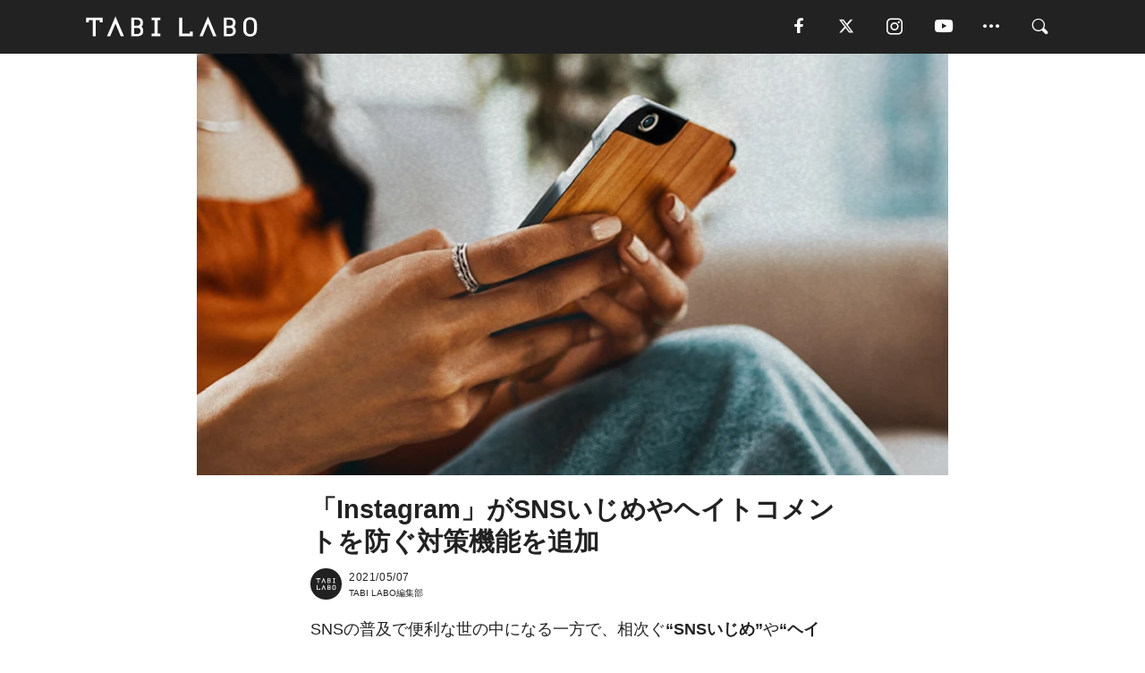

--- FILE ---
content_type: text/html; charset=utf-8
request_url: https://tabi-labo.com/300293/wt-instagram-antibullyingfilter
body_size: 13651
content:
<!DOCTYPE html><html><head><meta charset="utf-8" /><meta content="IE=edge" http-equiv="X-UA-Compatible" /><meta content="width=device-width, initial-scale=1" name="viewport" /><meta content="4月21日に米「facebook」が運営する「Instagram」はいじめやヘイトスピーチの対策機能を追加すると発表。新しく追加される機能は「フォロー外から送られる、攻撃的なメッセージや絵文字を含むDM（メッセージリクエスト）」を自動的に検知し、ユーザーの目に触れないようにするフィルターだ。" name="description" /><meta content="World Topics,Instagram,Facebook,Anti-bullying,Anti-hatespeech,Filter,いじめ対策,TABILABO,旅ラボ" name="keywords" /><meta content="TABI LABO編集部" name="author" /><meta content="index,follow" name="robots" /><meta content="summary_large_image" name="twitter:card" /><meta content="@tabilabo_news" name="twitter:site" /><meta content="@tabilabo_news" name="twitter:creator" /><meta content="m7k499k84wp5ixxwhjnfe56tcrycg4" name="facebook-domain-verification" /><meta content="イヤな言葉で溢れるSNSから回避！Instagramの新しい施策" property="og:title" /><meta content="article" property="og:type" /><meta content="https://image.tabi-labo.com/jp/236642/4681699770236928.jpg" property="og:image" /><meta content="https://tabi-labo.com/300293/wt-instagram-antibullyingfilter" property="og:url" /><meta content="TABI LABO" property="og:site_name" /><meta content="4月21日に米「facebook」が運営する「Instagram」はいじめやヘイトスピーチの対策機能を追加すると発表。新しく追加される機能は「フォロー外から送られる、攻撃的なメッセージや絵文字を含むDM（メッセージリクエスト）」を自動的に検知し、ユーザーの目に触れないようにするフィルターだ。" property="og:description" /><meta content="100001088962261" property="fb:admins" /><meta content="1655421248016810" property="fb:app_id" /><link href="https://img.tabi-labo.com/wp-content/uploads/2014/07/favicon.ico" rel="shortcut icon" /><link href="https://img.tabi-labo.com/wp-content/uploads/2014/07/home.gif" rel="apple-touch-icon" /><script async="" src="https://cdn.ampproject.org/v0.js"></script><script async="" custom-element="amp-instagram" src="https://cdn.ampproject.org/v0/amp-instagram-0.1.js"></script><script async="" src="https://www.googletagservices.com/tag/js/gpt.js"></script><script>var googletag = googletag || {};
googletag.cmd = googletag.cmd || [];</script><script>var tags_for_gam = "World Topics,Instagram,Facebook,Anti-bullying,Anti-hatespeech,Filter,いじめ対策".split(',')
var pr_article_id = "".split(',')
googletag.cmd.push(function() {
  googletag.defineSlot('/73238597/tlweb-native-recommend-frame-1', ['fluid'], 'FrameAd1').addService(googletag.pubads());
  googletag.defineSlot('/73238597/tlweb-native-recommend-article-1', ['fluid'], 'ArticleAd1').addService(googletag.pubads());
  googletag.defineSlot('/73238597/tlweb-native-recommend-frame-2', ['fluid'], 'FrameAd2').addService(googletag.pubads());
  googletag.defineSlot('/73238597/tlweb-native-recommend-article-2', ['fluid'], 'ArticleAd2').addService(googletag.pubads());
  googletag.defineSlot('/73238597/tlweb-native-recommend-frame-3', ['fluid'], 'FrameAd3').addService(googletag.pubads());
  googletag.defineSlot('/73238597/tlweb-native-recommend-article-3', ['fluid'], 'ArticleAd3').addService(googletag.pubads());
  googletag.defineSlot('/73238597/tlweb-native-recommend-article-4', ['fluid'], 'ArticleAd4').addService(googletag.pubads());
  googletag.defineSlot('/73238597/tlweb-native-recommend-article-5', ['fluid'], 'ArticleAd5').addService(googletag.pubads());
  googletag.defineSlot('/73238597/tlweb-native-recommend-article-6', ['fluid'], 'ArticleAd6').addService(googletag.pubads());
  googletag.pubads().setTargeting('article_id', '300293');
  googletag.pubads().setTargeting('category', 'ISSUE');
  googletag.pubads().setTargeting('tag', tags_for_gam);
  googletag.pubads().setTargeting('pr_article_id', pr_article_id);
});</script><script>googletag.cmd.push(function() {
  googletag.pubads().setTargeting('gender', 'unknown');
  googletag.pubads().setTargeting('age', '');
});</script><script>var screen_size = window.innerWidth < 375 ? 'mobile-small' : window.innerWidth < 768 ? 'mobile' : window.innerWidth < 992 ? 'tablet' : 'pc'
googletag.cmd.push(function() {
  googletag.pubads().setTargeting('env', 'production');
  googletag.pubads().setTargeting('screen_size', screen_size);
  googletag.pubads().setTargeting('page', 'article');
  googletag.pubads().enableSingleRequest();
  googletag.enableServices();
});</script><link rel="stylesheet" href="//d1327e6qskmzf0.cloudfront.net/assets/application-22438996ad2db6e60d5bdc91ceeb703155c3e0521e64e30ba543361bea4c31fb.css" media="all" /><script async="true" src="https://ga.jspm.io/npm:es-module-shims@1.8.3/dist/es-module-shims.js"></script><script type="importmap" data-turbo-track="reload">{
  "imports": {
    "javascript/swiper": "//d1327e6qskmzf0.cloudfront.net/assets/javascript/swiper-cdef983c41f9b6bee83118439a8089f99a23472f27e2292a3ca13c3a09e2b26f.js",
    "app": "//d1327e6qskmzf0.cloudfront.net/assets/app-84d0543da040db226ccdebda36a6bbcc41ba4177bbf7c7fe445d9b312efdb67b.js",
    "article": "//d1327e6qskmzf0.cloudfront.net/assets/article-22c1fe190022e9bb7b322d5c65b06c7cd12a0d8fa371b1abe612e7239f1d767f.js",
    "article_list": "//d1327e6qskmzf0.cloudfront.net/assets/article_list-b9f4e016c0d8df140907b2caea11680f3baa8016fb6081e8e3a2ba2c05954a1f.js",
    "popup": "//d1327e6qskmzf0.cloudfront.net/assets/popup-6cc1fad5e92aa34dcb807f4e393701ffc2a520667ca43095d9863c06f813ad8f.js",
    "swiper_wrapper": "//d1327e6qskmzf0.cloudfront.net/assets/swiper_wrapper-7dc95419c46ef2bf953902df34135fbbbe17fa8562c79c31b7f8f5b33860e974.js"
  }
}</script><title>「Instagram」がSNSいじめやヘイトコメントを防ぐ対策機能を追加 | TABI LABO</title><script>var isBot = true;</script><script>var TopRecommendAreaIsAutoload = false
var BottomRecommendAreaIsAutoload = true
var RecommendAutoloadCondition = {
  buzz: {
    autoload: false,
    lessArticle: false,
  },
  bq: {
    autoload: false,
    lessArticle: false,
  },
  cs: {
    autoload: false,
    lessArticle: false,
  },
  v2: {
    autoload: true,
    lessArticle: false,
  }
}</script><script>_tl_uuid = null;
var cookies = document.cookie.split(';');
for(var i in cookies) {
  if(cookies[i].length > 56 && cookies[i].trim().substring(0, 8) === 'tl_uuid=') {
    var value = cookies[i].split('=')[1];
    _tl_uuid = value.substring(17, 49);
    break;
  }
}
_tl_ga4_params = {'tl_uuid': _tl_uuid};</script><script async="" src="https://www.googletagmanager.com/gtag/js?id=G-7GD8XVFL19"></script><script>window.dataLayer = window.dataLayer || [];
function gtag(){dataLayer.push(arguments);}
gtag('js', new Date());</script><script>(function(w,d,s,l,i){w[l]=w[l]||[];w[l].push({'gtm.start':
new Date().getTime(),event:'gtm.js'});var f=d.getElementsByTagName(s)[0],
j=d.createElement(s),dl=l!='dataLayer'?'&l='+l:'';j.async=true;j.src=
'//www.googletagmanager.com/gtm.js?id='+i+dl;f.parentNode.insertBefore(j,f);
})(window,document,'script','dataLayer','GTM-MKJ6XW');</script><script type="application/ld+json">{
  "@context": "https://schema.org",
  "@type": "NewsArticle",
  "mainEntityOfPage": {
    "@type": "WebPage",
    "@id": "https://tabi-labo.com/300293/wt-instagram-antibullyingfilter"
  },
  "headline": "「Instagram」がSNSいじめやヘイトコメントを防ぐ対策機能を追加 | TABI LABO",
  "keywords": ["World Topics", "Instagram", "Facebook", "Anti-bullying", "Anti-hatespeech", "Filter", "いじめ対策", "TABILABO", "旅ラボ"],
  "description": "4月21日に米「facebook」が運営する「Instagram」はいじめやヘイトスピーチの対策機能を追加すると発表。新しく追加される機能は「フォロー外から送られる、攻撃的なメッセージや絵文字を含むDM（メッセージリクエスト）」を自動的に検知し、ユーザーの目に触れないようにするフィルターだ。",
  "image": {
    "@type": "ImageObject",
    "url": "https://image.tabi-labo.com/jp/236642/4681699770236928.jpg"
  },
  "dateCreated": "2021-04-28T12:00:21+09:00",
  "datePublished": "2021-05-07T19:00:00+09:00",
  "dateModified": "2021-05-12T09:33:44+09:00",
  "author": {
    "@type": "Person",
    "name": "TABI LABO編集部"
  },
  "creator": {
    "@type": "Person",
    "name": ["TABI LABO編集部"]
  },
  "publisher": {
    "@type": "Organization",
    "name": "TABI LABO",
    "sameAs": [
      "https://www.facebook.com/tabilabonews",
      "https://x.com/tabilabo_news",
      "https://www.instagram.com/tabilabo",
      "https://www.pinterest.jp/tabilabotokyo",
      "https://www.youtube.com/channel/UCosiTouV3orvNLj_mLwpxiA"
    ],
    "url": "https://tabi-labo.com/",
    "logo": {
      "@type": "ImageObject",
      "url": "https://d1327e6qskmzf0.cloudfront.net/images/tl_amp_logo.jpg",
      "width": 435,
      "height":60
    }
  },
  "video": {},
  "inLanguage": "ja_JP"
}</script><!--[if lt IE9]><script src="https://oss.maxcdn.com/html5shiv/3.7.2/html5shiv.min.js"></script><script src="https://oss.maxcdn.com/respond/1.4.2/respond.min.js"></script><![endif]--></head><body class="article" style=""><div class="mobile tablet"><div id="mobile-sidemenu"><ul class="mm-listview"><li class="mm-divider">TAG</li><li class="tags"><a class="tag-button" data-id="sidemenu_mobile_tag" data-label="world_topics" href="/feature/worldtopics"> World Topics</a><a class="tag-button" data-id="sidemenu_mobile_tag" data-label="way_of_life" href="/tag/%E7%94%9F%E3%81%8D%E6%96%B9">生き方</a><a class="tag-button" data-id="sidemenu_mobile_tag" data-label="overseas" href="/tag/%E6%B5%B7%E5%A4%96">海外</a><a class="tag-button" data-id="sidemenu_mobile_tag" data-label="recipe" href="/tag/%E3%83%AC%E3%82%B7%E3%83%94">レシピ</a><a class="tag-button" data-id="sidemenu_mobile_tag" data-label="fashion" href="/tag/%E3%83%95%E3%82%A1%E3%83%83%E3%82%B7%E3%83%A7%E3%83%B3">ファッション</a><a class="tag-button" data-id="sidemenu_mobile_tag" data-label="sweets" href="/tag/%E3%82%B9%E3%82%A4%E3%83%BC%E3%83%84">スイーツ</a><a class="tag-button" data-id="sidemenu_mobile_tag" data-label="art" href="/tag/%E3%82%A2%E3%83%BC%E3%83%88">アート</a><a class="tag-button" data-id="sidemenu_mobile_tag" data-label="interior" href="/tag/%E3%82%A4%E3%83%B3%E3%83%86%E3%83%AA%E3%82%A2">インテリア</a><a class="tag-button" data-id="sidemenu_mobile_tag" data-label="alcohol" href="/tag/%E3%81%8A%E9%85%92">お酒</a><a class="tag-button" data-id="sidemenu_mobile_tag" data-label="environment_issues" href="/tag/%E7%92%B0%E5%A2%83%E5%95%8F%E9%A1%8C">環境問題</a><a class="tag-button" data-id="sidemenu_mobile_tag" data-label="indoor_house_plants" href="/tag/%E8%A6%B3%E8%91%89%E6%A4%8D%E7%89%A9">観葉植物</a><a class="tag-button" data-id="sidemenu_mobile_tag" data-label="meditation" href="/tag/%E7%9E%91%E6%83%B3">瞑想</a><a class="tag-button" data-id="sidemenu_mobile_tag" data-label="gender" href="/tag/%E3%82%B8%E3%82%A7%E3%83%B3%E3%83%80%E3%83%BC">ジェンダー</a><a class="tag-button" data-id="sidemenu_mobile_tag" data-label="happiness" href="/tag/%E5%B9%B8%E3%81%9B">幸せ</a><a class="tag-button" data-id="sidemenu_mobile_tag" data-label="coffee" href="/tag/%E3%82%B3%E3%83%BC%E3%83%92%E3%83%BC">コーヒー</a><a class="tag-button" data-id="sidemenu_mobile_tag" data-label="stress" href="/tag/%E3%82%B9%E3%83%88%E3%83%AC%E3%82%B9">ストレス</a><a class="tag-button" data-id="sidemenu_mobile_tag" data-label="family" href="/tag/%E5%AE%B6%E6%97%8F">家族</a><a class="tag-button" data-id="sidemenu_mobile_tag" data-label="music" href="/tag/%E9%9F%B3%E6%A5%BD">音楽</a><a class="tag-button" data-id="sidemenu_mobile_tag" data-label="wine" href="/tag/%E3%83%AF%E3%82%A4%E3%83%B3">ワイン</a><a class="tag-button" data-id="sidemenu_mobile_tag" data-label="beer" href="/tag/%E3%83%93%E3%83%BC%E3%83%AB">ビール</a></li><li class="mm-divider">CATEGORY</li><li class="category"><a data-id="sidemenu_mobile_category" data-label="issue" href="/category/issue"><span>ISSUE</span></a></li><li class="category"><a data-id="sidemenu_mobile_category" data-label="well-being" href="/category/well-being"><span>WELL-BEING</span></a></li><li class="category"><a data-id="sidemenu_mobile_category" data-label="activity" href="/category/activity"><span>ACTIVITY</span></a></li><li class="category"><a data-id="sidemenu_mobile_category" data-label="love" href="/category/love"><span>LOVE</span></a></li><li class="category"><a data-id="sidemenu_mobile_category" data-label="culture" href="/category/culture"><span>CULTURE</span></a></li><li class="category"><a data-id="sidemenu_mobile_category" data-label="item" href="/category/item"><span>ITEM</span></a></li><li class="frame"><div class="contents-frame col-xs-12 embed"><a id="sidemenu_mobile_category_frame_new" href="/recent" data-id="sidemenu_mobile_category_frame" data-label="new">
<img src="https://image.tabi-labo.com/medium/jp/233759/6375204502634496.jpg" loading="lazy">
</a>

<a id="sidemenu_mobile_category_frame_ranking" href="/ranking" data-id="sidemenu_mobile_category_frame" data-label="ranking">
<img src="https://image.tabi-labo.com/medium/jp/233761/4850026249453568.jpg" loading="lazy">
</a></div></li><li class="mm-divider">FOLLOW</li><li class="follow"><a data-id="sidemenu_mobile_follow" data-label="facebook" href="https://www.facebook.com/tabilabonews/" rel="nofollow" target="_blank"><i class="tlc icon-facebook"></i></a></li><li class="follow"><a data-id="sidemenu_mobile_follow" data-label="twitter" href="https://x.com/intent/follow?screen_name=tabilabo_news" rel="nofollow" target="_blank"><i class="tlc icon-x"></i></a></li><li class="follow"><a data-id="sidemenu_mobile_follow" data-label="instagram" href="https://www.instagram.com/tabilabo/" rel="nofollow" target="_blank"><i class="tlc icon-instagram"></i></a></li><li class="follow"><a data-id="sidemenu_mobile_follow" data-label="youtube" href="https://www.youtube.com/channel/UCosiTouV3orvNLj_mLwpxiA" rel="nofollow" target="_blank"><i class="tlc icon-youtube"></i></a></li><li class="follow"><a data-id="sidemenu_mobile_follow" data-label="line" href="http://bit.ly/2iUk72I" rel="nofollow" target="_blank"><i class="tlc icon-line"></i></a></li><li class="follow"><a data-id="sidemenu_mobile_follow" data-label="mail" href="/page/newsletter" rel="nofollow"><i class="tlc icon-mail"></i></a></li><li class="mm-divider">ABOUT US</li><li class="aboutus-img"><a data-id="sidemenu_aboutus" data-label="recruit" href="https://new-standard.co.jp/careers" target="_blank"><img class="frame-img" loading="lazy" src="https://d3jks39y9qw246.cloudfront.net/medium/132566/43bc7af6bae90d09558dcdc2d3c5368f4b5eef6e.jpg" /></a></li><li class="aboutus"><a data-id="sidemenu_mobile_aboutus" href="https://tabi-labo.com/301274/who-we-are" rel="nofollow" target="_blank">「TABI LABO」とは</a></li><li class="aboutus"><a data-id="sidemenu_mobile_aboutus" href="https://new-standard.co.jp/about" rel="nofollow" target="_blank">会社概要</a></li><li class="aboutus"><a data-id="sidemenu_mobile_aboutus" href="https://share.hsforms.com/1CUdWoY8BRNaq-q6uabUPOwe8gba" rel="nofollow" target="_blank">広告掲載について</a></li><li class="aboutus"><a data-id="sidemenu_mobile_aboutus" href="/page/contact" rel="nofollow">お問い合わせ</a></li><li class="aboutus"><a data-id="sidemenu_mobile_aboutus" href="/page/terms-of-service" rel="nofollow">利用規約</a></li><li class="aboutus"><a data-id="sidemenu_mobile_aboutus" href="/page/privacy-policy" rel="nofollow">個人情報保護方針</a></li><li class="aboutus"><a data-id="sidemenu_mobile_aboutus" href="/page/contents-policy" rel="nofollow">コンテンツポリシー</a></li></ul></div><div id="mobile-sidemenu-close"></div></div><div id="mm-wrapper" style="; "><noscript><iframe height="0" src="//www.googletagmanager.com/ns.html?id=GTM-MKJ6XW" style="display:none;visibility:hidden" width="0"></iframe></noscript><div class="mmenu-fixed" id="header"><div class="content"><div class="mobile tablet menu"><a class="more" data-id="header" data-label="moible_menu" href="#mobile-sidemenu" id="mobile-sidemenu-icon"><span class="icon-bar"></span><span class="icon-bar"></span><span class="icon-bar"></span></a></div><div class="logo"><a data-id="header" data-label="logo" href="/"><img alt="TABI LABO" src="//d1327e6qskmzf0.cloudfront.net/images/tl_logo.svg" /></a></div><div class="mobile tablet menu"><a class="search" data-id="header" data-label="mobile_search" href="/search" rel="nofollow"><i class="tlc icon-search"></i></a></div><div class="pc menu"><a data-id="header" data-label="pc_facebook" href="https://www.facebook.com/tabilabonews/" rel="nofollow" target="_blank"><i class="tlc icon-facebook"></i></a><a data-id="header" data-label="pc_twitter" href="https://x.com/intent/follow?screen_name=tabilabo_news" rel="nofollow" target="_blank"><i class="tlc icon-x"></i></a><a data-id="header" data-label="pc_instagram" href="https://www.instagram.com/tabilabo/" rel="nofollow" target="_blank"><i class="tlc icon-instagram"></i></a><a data-id="header" data-label="pc_youtube" href="https://www.youtube.com/channel/UCosiTouV3orvNLj_mLwpxiA" rel="nofollow" target="_blank"><i class="tlc icon-youtube"></i></a><a class="more" data-id="header" data-label="pc_menu" href="#header-menu" id="pc-sidemenu-icon"><i class="tlc icon-option"></i></a><a data-id="header" data-label="pc_search" href="/search"><i class="tlc icon-search"></i></a></div></div></div><div id="header-menu"><div class="content"><div class="menu pull-right"><span class="close pull-right" id="header-menu-close">&times;</span><ul class="clearfix"><li class="top-menu"><a data-id="header_pc_menu" href="https://tabi-labo.com/301274/who-we-are" rel="nofollow" target="_blank">「TABI LABO」とは</a></li><li><a data-id="header_pc_menu" href="https://new-standard.co.jp/about" rel="nofollow" target="_blank">会社概要</a></li><li><a data-id="header_pc_menu" href="https://share.hsforms.com/1CUdWoY8BRNaq-q6uabUPOwe8gba" rel="nofollow" target="_blank">広告掲載について</a></li><li><a data-id="header_pc_menu" href="https://new-standard.co.jp/careers" rel="nofollow" target="_blank">募集・求人</a></li><li><a data-id="header_pc_menu" href="/page/contact" rel="nofollow">お問い合わせ</a></li><li><a data-id="header_pc_menu" href="/page/terms-of-service" rel="nofollow">利用規約</a></li><li><a data-id="header_pc_menu" href="/page/privacy-policy" rel="nofollow">個人情報保護方針</a></li><li><a data-id="header_pc_menu" href="/page/contents-policy" rel="nofollow">コンテンツポリシー</a></li></ul></div></div></div><div class="mac osx" id="container"><div class="col-xs-12 col-md-12" id="main" style=""><script>_tl_ga4_params = {
  'category': 'issue',
  'author': 'Yuriko Lily Okura',
  'post_date': '2021/05/07',
  'format': "通常記事",
  'tl_uuid': _tl_uuid,
};</script><header class="article-header" style=""><div class="main-image trimming trimming-16by9" style="background-image:url(&#39;https://image.tabi-labo.com/large/jp/236642/4681699770236928.jpg&#39;)"></div></header><article data-content-type="curation" style=""><div class="contents-container"><h1>「Instagram」がSNSいじめやヘイトコメントを防ぐ対策機能を追加</h1><div class="article-info"><div class="article-info-left"><div class="article-info-box"><div class="article-author"><a data-id="author" href="/author/tabilabo"><img class="author-img" alt="TABI LABO編集部" src="https://img.tabi-labo.com/wp-content/uploads/2016/06/tabilabokoushiki.jpg" /></a><div class="author-box"><div class="article-date"><time itemprop="dateCreated datePublished">2021/05/07</time></div>TABI LABO編集部</div></div></div></div><div class="article-info-right"></div></div><div class="contents"><div class="sentence"><p>SNSの普及で便利な世の中になる一方で、相次ぐ<strong>&ldquo;SNSいじめ&rdquo;</strong>や<strong>&ldquo;ヘイトスピーチ&rdquo;</strong>。</p><p>そのような状況を受け、4月21日に<strong>「Facebook」</strong>が運営する<strong>「Instagram」</strong>は新たな<strong>対策機能を追加</strong>すると発表した。</p><p>このたび新しく追加される機能は<strong>「フォロー外から送られる、攻撃的なメッセージや絵文字を含むDM（メッセージリクエスト）」</strong>を自動的に検知し、ユーザーの目に触れないようにする<strong>フィルター</strong>だ。</p><p>すでにコメントでのフィルター機能は実装されており、新機能も同じような役割をはたすものと思われる。</p><p>設定は簡単で、プライバシー設定で<strong>フィルターのON／OFFを選択</strong>するだけ。また、<strong>表示したくない言葉</strong>や<strong>フレーズ</strong>、<strong>絵文字</strong>をユーザー自身が設定できるのも魅力だ。</p><p>SNSは使い方を熟知すれば、幸せなインターネット空間になるはず。なお、Instagramは今後もいじめやヘイトスピーチの対策に尽力していくと宣言している。</p><p><strong>NO MORE いじめ＆ヘイト！YES MORE 思いやる気持ち！</strong></p></div><div class="credit"><span>Reference: </span><a href="https://about.instagram.com/blog/announcements/introducing-new-tools-to-protect-our-community-from-abuse" target="_blank">Introducing new tools to protect our community from abuse</a></div><div class="credit"><span>Top image: © </span>iStock.com/Delmaine Donson</div></div></div><div class="article-footer pc"><div class="tag-box"><ul class="tags"><li class=" "><span class="tag-sharp"># </span><a class="tag-a" data-id="article_tag" data-label="World Topics" href="/tag/World%20Topics">World Topics</a></li><li class=" "><span class="tag-sharp"># </span><a class="tag-a" data-id="article_tag" data-label="Instagram" href="/tag/Instagram">Instagram</a></li><li class=" "><span class="tag-sharp"># </span><a class="tag-a" data-id="article_tag" data-label="Facebook" href="/tag/Facebook">Facebook</a></li><li class=" "><span class="tag-sharp"># </span><a class="tag-a" data-id="article_tag" data-label="Anti-bullying" href="/tag/Anti-bullying">Anti-bullying</a></li><li class=" "><span class="tag-sharp"># </span><a class="tag-a" data-id="article_tag" data-label="Anti-hatespeech" href="/tag/Anti-hatespeech">Anti-hatespeech</a></li><li class=" "><span class="tag-sharp"># </span><a class="tag-a" data-id="article_tag" data-label="Filter" href="/tag/Filter">Filter</a></li><li class=" "><span class="tag-sharp"># </span><a class="tag-a" data-id="article_tag" data-label="いじめ対策" href="/tag/%E3%81%84%E3%81%98%E3%82%81%E5%AF%BE%E7%AD%96">いじめ対策</a></li></ul></div></div><div class="article-feature-title"><a data-id="to_top" href="/">TABI LABO　この世界は、もっと広いはずだ。</a></div></article><div class="readmore" data-article-id="300293" data-article-title="「Instagram」がSNSいじめやヘイトコメントを防ぐ対策機能を追加"><div class="readmore-button"><a data-id="readmore" href="javascript:void(0)">続きを見る</a></div></div><div class="recommend-area"><div class="click-blocker"></div><div class="recommend-area-inner"><div class="type-recommend"><div class="contents-list-articles vertical clearfix "><div class="article-list vertical" data-log-id="recommend" data-send-impression-log=""><div class="list-box dfp-article col-xs-6" id="dfp-article-1"><div id="ArticleAd1"></div></div><div class="list-box col-xs-6"><span class="category-label"><a class="culture" data-label="CULTURE" href="/category/culture">CULTURE</a></span><a data-article-id="289472" data-id="recommend" data-label="article_289472" href="/289472/wt-limitbullying"><div class="list-image"><div class="trimming trimming-16by9"><amp-img alt="" height="9" layout="responsive" src="https://image.tabi-labo.com/medium/jp/175998/5779327689949184.jpg" width="16"></amp-img></div></div><div class="list-text"><div class="list-title">他のSNSも後を追うか？Instagramの「いじめ撃退作戦」</div><div class="list-description pc">InstagramがAIを利用した「いじめ防止策」を発表しました。<span class="post-date">2018/10/12</span></div></div></a></div><div class="list-box col-xs-6"><span class="category-label"><a class="well-being" data-label="WELL-BEING" href="/category/well-being">WELL-BEING</a></span><a data-article-id="289979" data-id="recommend" data-label="article_289979" href="/289979/wt-uncleservice"><div class="list-image"><div class="trimming trimming-16by9"><amp-img alt="" height="9" layout="responsive" src="https://image.tabi-labo.com/medium/jp/181316/4924374452797440.jpg" width="16"></amp-img></div></div><div class="list-text"><div class="list-title">え、何ソレ？韓国の「いじめ対策サービス」</div><div class="list-description pc">通称、オジさんサービス。これは韓国で展開されているいじめ対策サービスのひとつ。同国のメディア「News Nate」の記事によれば、想像の範疇を超える内容に...<span class="post-date">2018/12/09</span></div></div></a></div><div class="list-box col-xs-6"><span class="category-label"><a class="culture" data-label="CULTURE" href="/category/culture">CULTURE</a></span><a data-article-id="304040" data-id="recommend" data-label="article_304040" href="/304040/wt-digital-bullying-schoolrefusal"><div class="list-image"><div class="trimming trimming-16by9"><amp-img alt="" height="9" layout="responsive" src="https://image.tabi-labo.com/medium/jp/250789/5548862431297536.jpg" width="16"></amp-img></div></div><div class="list-text"><div class="list-title">デジタル技術を使った「いじめ」「不登校」の早期発見が拡大中</div><div class="list-description pc">いじめや不登校の早期発見にデジタル技術を活用しようとする動きが広まっているらしい。タブレット上に提出された課題を全員で共有し、コメントの内容やいいねの数を...<span class="post-date">2022/07/18</span></div></div></a></div><div class="list-box col-xs-6"><span class="category-label"><a class="culture" data-label="CULTURE" href="/category/culture">CULTURE</a></span><a data-article-id="297570" data-id="recommend" data-label="article_297570" href="/297570/wt-facebook-instagram-message"><div class="list-image"><div class="trimming trimming-16by9"><amp-img alt="" height="9" layout="responsive" src="https://image.tabi-labo.com/medium/jp/224453/6623462856589312.jpg" width="16"></amp-img></div></div><div class="list-text"><div class="list-title">「InstagramのDM機能」と「Facebook Messenger」が統合！</div><div class="list-description pc">9月30日、Facebookがメッセージアプリ「Facebook Messenger」と傘下のサービスであるInstagramのDM機能を統合すると発表し...<span class="post-date">2020/10/16</span></div></div></a></div><div class="list-box dfp-article col-xs-6" id="dfp-article-2"><div id="ArticleAd2"></div></div></div></div><div class="contents-list-frame dfp-frame"><div class="contents-frame campaign dfp-frame"><div id="FrameAd1"></div></div></div><div class="contents-list-articles vertical clearfix "><div class="article-list vertical" data-log-id="new_article" data-send-impression-log="true"><div class="list-box col-xs-6"><span class="category-label"><a class="activity" data-label="ACTIVITY" href="/category/activity">ACTIVITY</a></span><a class=" unread" data-article-id="312230" data-id="new_article" data-image="https://image.tabi-labo.com/jp/282279/5916625511383040.jpg" data-label="article_312230" data-title="NASAの望遠鏡が「レモン型の系外惑星」を発見。特異な大気組成に謎が深まる" href="/312230/psrlemonplanet"><div class="list-image"><div class="trimming trimming-16by9"><amp-img alt="" height="9" layout="responsive" src="https://image.tabi-labo.com/medium/jp/282279/5916625511383040.jpg" width="16"></amp-img></div><span class="new"></span></div><div class="list-text"><div class="list-title">NASAの望遠鏡が「レモン型の系外惑星」を発見。特異な大気組成に謎が深まる</div><div class="list-description pc">NASAの望遠鏡がレモン型に歪んだ系外惑星を発見。パルサーの重力による変形や炭素主体の特異な大気が確認され、形成の謎が深まる<span class="post-date">2026/01/31</span></div></div></a></div><div class="list-box dfp-article col-xs-6" id="dfp-article-3"><div id="ArticleAd3"></div></div></div><div class="article-list vertical" data-log-id="recommend" data-send-impression-log=""><div class="list-box col-xs-6"><span class="category-label"><a class="culture" data-label="CULTURE" href="/category/culture">CULTURE</a></span><a data-article-id="296692" data-id="recommend" data-label="article_296692" href="/296692/wt-instagram-reels"><div class="list-image"><div class="trimming trimming-16by9"><amp-img alt="" height="9" layout="responsive" src="https://image.tabi-labo.com/medium/jp/220746/4569933346242560.jpg" width="16"></amp-img></div></div><div class="list-text"><div class="list-title">Instagramに動画投稿の新機能「Reels」が追加</div><div class="list-description pc">Instagramが短尺動画の新機能「Reels（リール）」を発表。動画編集機能が拡張！<span class="post-date">2020/08/08</span></div></div></a></div><div class="list-box col-xs-6"><span class="category-label"><a class="item" data-label="ITEM" href="/category/item">ITEM</a></span><a data-article-id="269208" data-id="recommend" data-label="article_269208" href="/269208/anti-mosquito-tee"><div class="list-image"><div class="trimming trimming-16by9"><amp-img alt="" height="9" layout="responsive" src="https://d3jks39y9qw246.cloudfront.net/medium/37032/4cc0b2d2c3bd7b01cff8dcf01aa88e7d8bb4e035.jpg" width="16"></amp-img></div></div><div class="list-text"><div class="list-title">蚊が近寄ってこないTシャツ「Anti-mosquito TEE」はこの夏絶対に買うべき</div><div class="list-description pc">周りには大勢の人がいるのに、なぜか自分にだけ蚊が近寄ってくる。そんなストレスフルな状況とおさらばできる、画期的なTシャツを紹介。おかげで、これからのキャン...<span class="post-date">2016/07/08</span></div></div></a></div><div class="list-box dfp-article col-xs-6" id="dfp-article-4"><div id="ArticleAd4"></div></div><div class="list-box col-xs-6"><span class="category-label"><a class="well-being" data-label="WELL-BEING" href="/category/well-being">WELL-BEING</a></span><a data-article-id="284059" data-id="recommend" data-label="article_284059" href="/284059/back-to-school"><div class="list-image"><div class="trimming trimming-16by9"><amp-img alt="" height="9" layout="responsive" src="https://d3jks39y9qw246.cloudfront.net/medium/118827/bf78af896d6b4f7290ac29df5c8b3b8c07b1c373.jpg" width="16"></amp-img></div></div><div class="list-text"><div class="list-title">セレブが「いじめ経験」をシェア。いじめられっ子に心で寄り添う。</div><div class="list-description pc">イギリスでは今年9月の新年度に学校へ戻る子どもたちは約1,000万人にものぼる。驚くべきことは、その半数以上がいじめられる可能性があるということ。この状況...<span class="post-date">2017/09/29</span></div></div></a></div><div class="list-box col-xs-6"><span class="category-label"><a class="item" data-label="ITEM" href="/category/item">ITEM</a></span><a data-article-id="294228" data-id="recommend" data-label="article_294228" href="/294228/wt-facebook-update-musicstamp"><div class="list-image"><div class="trimming trimming-16by9"><amp-img alt="" height="9" layout="responsive" src="https://image.tabi-labo.com/medium/jp/208638/5398926307885056.jpg" width="16"></amp-img></div></div><div class="list-text"><div class="list-title">新機能リリース！「ストーリーズ」にBGMと楽曲紹介をつけた投稿が可能に！</div><div class="list-description pc">「Facebook」「Instagram」に音楽とより深く関われる新機能が追加。ストーリーズにBGMをつけたり、歌詞の一部をテキストに書き出すなど、SNS...<span class="post-date">2020/03/06</span></div></div></a></div><div class="list-box col-xs-6"><span class="category-label"><a class="issue" data-label="ISSUE" href="/category/issue">ISSUE</a></span><a data-article-id="292212" data-id="recommend" data-label="article_292212" href="/292212/wt-threads"><div class="list-image"><div class="trimming trimming-16by9"><amp-img alt="" height="9" layout="responsive" src="https://image.tabi-labo.com/medium/jp/197669/5818992698589184.jpg" width="16"></amp-img></div></div><div class="list-text"><div class="list-title">Facebook社が「新メッセージアプリ」を開発中</div><div class="list-description pc">ニュースを報じた米メディア「The Verge」によると、Facebook社は新しいメッセージアプリを開発中だという。Instagramと連動して使用され...<span class="post-date">2019/09/14</span></div></div></a></div></div></div><div class="contents-list-frame dfp-frame"><div class="contents-frame campaign dfp-frame"><div id="FrameAd2"></div></div></div><div class="contents-list-articles vertical clearfix "><div class="article-list vertical" data-log-id="new_article" data-send-impression-log="true"><div class="list-box col-xs-6"><span class="category-label"><a class="culture" data-label="CULTURE" href="/category/culture">CULTURE</a></span><a class=" unread" data-article-id="312229" data-id="new_article" data-image="https://image.tabi-labo.com/jp/282278/5372334439399424.jpg" data-label="article_312229" data-title="アカデミー賞が2029年からYouTubeでの独占配信に移行と発表" href="/312229/ampasyoutube"><div class="list-image"><div class="trimming trimming-16by9"><amp-img alt="" height="9" layout="responsive" src="https://image.tabi-labo.com/medium/jp/282278/5372334439399424.jpg" width="16"></amp-img></div><span class="new"></span></div><div class="list-text"><div class="list-title">アカデミー賞が2029年からYouTubeでの独占配信に移行と発表</div><div class="list-description pc">2029年からアカデミー賞がYouTubeで独占配信されることが決定した。ABCでの放送は100周年となる2028年まで継続され、以降はデジタル配信へ移行<span class="post-date">2026/01/31</span></div></div></a></div><div class="list-box dfp-article col-xs-6" id="dfp-article-5"><div id="ArticleAd5"></div></div></div><div class="article-list vertical" data-log-id="recommend" data-send-impression-log=""><div class="list-box col-xs-6"><span class="category-label"><a class="issue" data-label="ISSUE" href="/category/issue">ISSUE</a></span><a data-article-id="256201" data-id="recommend" data-label="article_256201" href="/256201/facebook-photo-ai"><div class="list-image"><div class="trimming trimming-16by9"><amp-img alt="" height="9" layout="responsive" src="https://d3jks39y9qw246.cloudfront.net/medium/23144/5576dff55323ece8cfb2fd785f3017a89b8e8cd4.jpg" width="16"></amp-img></div></div><div class="list-text"><div class="list-title">Facebookに「AIによって画像を音声説明する機能」が追加。目が見えない人でも、何の写真かわかる！</div><div class="list-description pc">2016年4月5日、マーク・ザッカーバーグが自身のアカウントでその詳細を紹介しました。発表によると、人工知能（AI）がフィードに表示された画像を認識して、...<span class="post-date">2016/04/06</span></div></div></a></div><div class="list-box col-xs-6"><span class="category-label"><a class="item" data-label="ITEM" href="/category/item">ITEM</a></span><a data-article-id="282760" data-id="recommend" data-label="article_282760" href="/282760/b0141"><div class="list-image"><div class="trimming trimming-16by9"><amp-img alt="" height="9" layout="responsive" src="https://d3jks39y9qw246.cloudfront.net/medium/104549/ff1100a4a5deeef74280df6783149a147fa84f23.jpg" width="16"></amp-img></div></div><div class="list-text"><div class="list-title">蚊が嫌う「Tシャツ」。</div><div class="list-description pc">蚊が嫌う、有効成分を繊維の奥に定着させた「Anti-mosquito Tee」。カジュアルなコットンの素材感にも注目。適度なカッパリングが入ったラウンドネ...<span class="post-date">2017/07/19</span></div></div></a></div><div class="list-box dfp-article col-xs-6" id="dfp-article-6"><div id="ArticleAd6"></div></div><div class="list-box col-xs-6"><span class="category-label"><a class="issue" data-label="ISSUE" href="/category/issue">ISSUE</a></span><a data-article-id="299849" data-id="recommend" data-label="article_299849" href="/299849/wt-kodomoinstagram-facebook"><div class="list-image"><div class="trimming trimming-16by9"><amp-img alt="" height="9" layout="responsive" src="https://image.tabi-labo.com/medium/jp/234662/4506597376131072.jpg" width="16"></amp-img></div></div><div class="list-text"><div class="list-title">小さいうちから正しいSNSの使い方を。「子ども版インスタ」開発中！</div><div class="list-description pc">3月19日、「Facebook」は「子ども版Instagram」を開発中と発表。2021年4月現在、Instagramは13歳未満の利用を禁止しているため...<span class="post-date">2021/04/04</span></div></div></a></div><div class="list-box col-xs-6"><span class="category-label"><a class="well-being" data-label="WELL-BEING" href="/category/well-being">WELL-BEING</a></span><a data-article-id="287043" data-id="recommend" data-label="article_287043" href="/287043/awake-peterravn"><div class="list-image"><div class="trimming trimming-16by9"><amp-img alt="" height="9" layout="responsive" src="https://image.tabi-labo.com/medium/jp/151333/5830107457388544.jpg" width="16"></amp-img></div></div><div class="list-text"><div class="list-title">やりがいのない仕事が、人生の一番になったとき。</div><div class="list-description pc">社会の闇を感じるイラストを見つけました。スーツが「喪服」のように見えてしまうサラリーマンたちを見ていると、仕事とは人生において何なのだろう。そう思わずには...<span class="post-date">2018/03/15</span></div></div></a></div><div class="list-box col-xs-6"><span class="category-label"><a class="issue" data-label="ISSUE" href="/category/issue">ISSUE</a></span><a data-article-id="92546" data-id="recommend" data-label="article_92546" href="/92546/suicidal-thoughts"><div class="list-image"><div class="trimming trimming-16by9"><amp-img alt="" height="9" layout="responsive" src="https://dowj1zbnmkkht.cloudfront.net/medium/2015/02/150228_suicidal-thoughts.jpg" width="16"></amp-img></div></div><div class="list-text"><div class="list-title">【速報】Facebookに新しく追加される、「自殺防止機能」とは？</div><div class="list-description pc">Facebookが、自殺防止のための新機能を追加することを発表した。自殺の可能性を感じるような投稿を発見したり、他の人からレポートがあった際には、メンタル...<span class="post-date">2015/03/01</span></div></div></a></div></div></div><div class="contents-list-frame dfp-frame"><div class="contents-frame campaign dfp-frame"><div id="FrameAd3"></div></div></div><div class="contents-list-articles vertical clearfix "><div class="article-list vertical" data-log-id="recommend" data-send-impression-log=""><div class="list-box col-xs-6"><span class="category-label"><a class="culture" data-label="CULTURE" href="/category/culture">CULTURE</a></span><a data-article-id="300521" data-id="recommend" data-label="article_300521" href="/300521/wt-instagram-stories-collaboration"><div class="list-image"><div class="trimming trimming-16by9"><amp-img alt="" height="9" layout="responsive" src="https://image.tabi-labo.com/medium/jp/237744/4633338237157376.jpg" width="16"></amp-img></div></div><div class="list-text"><div class="list-title">Instagramの新機能は「コラボ」！しかも日本限定？</div><div class="list-description pc">Instagramよりストーリーズの新機能「コラボ」が発表！5月17日にテストが開始され、現在は日本でのみでの公開。......なんで日本だけ？<span class="post-date">2021/05/24</span></div></div></a></div><div class="list-box col-xs-6"><span class="category-label"><a class="activity" data-label="ACTIVITY" href="/category/activity">ACTIVITY</a></span><a data-article-id="295257" data-id="recommend" data-label="article_295257" href="/295257/wt-Instagram-apdate-orderfood"><div class="list-image"><div class="trimming trimming-16by9"><amp-img alt="" height="9" layout="responsive" src="https://image.tabi-labo.com/medium/jp/214563/6310840307286016.jpg" width="16"></amp-img></div></div><div class="list-text"><div class="list-title">「Instagram」の新機能で料理をお取り寄せ＆サポート！</div><div class="list-description pc">「Instagram」のアップデートにより、プロフィールやストーリーズから料理の注文が可能に。利用者も飲食店の情報をシェアすることで、その店のサポートでき...<span class="post-date">2020/05/16</span></div></div></a></div><div class="list-box col-xs-6"><span class="category-label"><a class="issue" data-label="ISSUE" href="/category/issue">ISSUE</a></span><a data-article-id="308245" data-id="recommend" data-label="article_308245" href="/308245/sonoma-stopit"><div class="list-image"><div class="trimming trimming-16by9"><amp-img alt="" height="9" layout="responsive" src="https://image.tabi-labo.com/medium/jp/268002/5295308323946496.jpg" width="16"></amp-img></div></div><div class="list-text"><div class="list-title">いじめ防止に、本気の一手を講じた学区がある</div><div class="list-description pc">ソノマバレー学区がいじめ対策に本腰。匿名報告システム「STOPit」導入で、安全な学習環境確保に向けた新たな一歩<span class="post-date">2023/12/13</span></div></div></a></div><div class="list-box col-xs-6"><span class="category-label"><a class="item" data-label="ITEM" href="/category/item">ITEM</a></span><a data-article-id="292820" data-id="recommend" data-label="article_292820" href="/292820/wt-vogmask"><div class="list-image"><div class="trimming trimming-16by9"><amp-img alt="" height="9" layout="responsive" src="https://image.tabi-labo.com/medium/jp/201741/4707954024513536.jpg" width="16"></amp-img></div></div><div class="list-text"><div class="list-title">「アレルゲン対策」に強い米国発の「高機能マスク」とは？</div><div class="list-description pc">世界40ヵ国以上で高機能マスクを展開するアメリカのブランド「vogmask」のプロダクトが日本でも販売スタート。<span class="post-date">2019/11/26</span></div></div></a></div><div class="list-box col-xs-6"><span class="category-label"><a class="issue" data-label="ISSUE" href="/category/issue">ISSUE</a></span><a data-article-id="292630" data-id="recommend" data-label="article_292630" href="/292630/wt-facebook-emoji"><div class="list-image"><div class="trimming trimming-16by9"><amp-img alt="" height="9" layout="responsive" src="https://image.tabi-labo.com/medium/jp/200313/6724335809069056.png" width="16"></amp-img></div></div><div class="list-text"><div class="list-title">FacebookとInstagramで「ある絵文字」を使う時は要注意！</div><div class="list-description pc">7月にアップデートされ9月に施行されたFacebookの「コミュニティ規定」について、今、多くの海外メディアが取り上げている。Facebook上で特定の絵...<span class="post-date">2019/11/05</span></div></div></a></div><div class="list-box col-xs-6"><span class="category-label"><a class="item" data-label="ITEM" href="/category/item">ITEM</a></span><a data-article-id="295047" data-id="recommend" data-label="article_295047" href="/295047/wt-pairs-video"><div class="list-image"><div class="trimming trimming-16by9"><amp-img alt="" height="9" layout="responsive" src="https://image.tabi-labo.com/medium/jp/213488/6275852765495296.jpg" width="16"></amp-img></div></div><div class="list-text"><div class="list-title">マッチングアプリもコロナ対策！「Pairs」の新機能で「おうちデート」を</div><div class="list-description pc">マッチングアプリ「Pairs」に、新機能「ビデオデート」が登場する。これまでチャットのみだったコミュニケーション機能に加え、ビデオ電話や音声通話ができるよ...<span class="post-date">2020/04/25</span></div></div></a></div></div></div><div class="readmore-articles" data-url="/api/v1/recommend/300293/articles?" id="recommend-viewmore"><div class="readmore-button"><a href="javascript:void(0)" id="recommend-viewmore-button">関連する記事をもっと見る</a></div></div></div><script async="async" crossorigin="anonymous" src="https://pagead2.googlesyndication.com/pagead/js/adsbygoogle.js?client=ca-pub-5908474222798293"></script><ins class="adsbygoogle" data-ad-client="ca-pub-5908474222798293" data-ad-format="fluid" data-ad-layout-key="-6m+e5+14-4i+9g" data-ad-slot="3738579581" style="display:block"></ins><script>(adsbygoogle = window.adsbygoogle || []).push({});</script><div class="tl-user-recommend-articles-container type-user-recommend hidden"><h4 class="recommend-area-inner-lead">FOR YOU</h4><div class="contents-list-articles vertical clearfix" data-alter-url="/api/v1/buzz/300293/6/articles?" data-url="/api/v1/tl_user_recommend_articles?type=v2" id="tl-recommend"></div><div class="contents-list-articles vertical clearfix" data-pagination="false" data-url="/api/v1/tl_user_recommend_articles?type=v2" id="recommend-autoloading"></div></div></div></div><script async="true" type="module">import "article"
import "article_list"</script><div data-content-id="300293" data-content-type="article" id="popup"><div class="popup-overlay"><div class="popup-container"><div class="close-modal" id="popup-close"><div></div></div><div id="popup-contents"></div></div></div><script async="true" type="module">import "popup"</script></div></div></div><div class="hidden" id="footer"><div class="footer-tl-logo"><a data-id="footer" data-label="tl_logo" href="/"><img alt="TABI LABO" src="//d1327e6qskmzf0.cloudfront.net/images/tl_logo.svg" /></a></div><div class="footer-container"><div class="footer-title section-title">OTHER</div><div class="footer-contents footer-contents-flex"><div class="footer-box"><div class="footer-content-title section-title pc tablet">MEDIA</div><a data-id="footer" data-image="https://image.tabi-labo.com/small/jp/212228/5277666898870272.jpg" data-label="be" href="https://tabi-labo.com/feature/Beeeee" target="_blank"><img class="footer-image" alt="be" loading="lazy" src="https://image.tabi-labo.com/small/jp/212228/5277666898870272.jpg" /></a></div><div class="footer-box"><div class="footer-content-title section-title pc tablet">MEDIA</div><a data-id="footer" data-image="https://image.tabi-labo.com/small/jp/169726/4786969775177728.jpg" data-label="local" href="https://tabi-labo.com/feature/local" target="_blank"><img class="footer-image" alt="local" loading="lazy" src="https://image.tabi-labo.com/small/jp/169726/4786969775177728.jpg" /></a></div><div class="footer-box"><div class="footer-content-title section-title pc tablet">VIDEO</div><a data-id="footer" data-image="https://image.tabi-labo.com/small/jp/169725/4600725581594624.jpg" data-label="go" href="https://tabi-labo.com/feature/go" target="_blank"><img class="footer-image" alt="go" loading="lazy" src="https://image.tabi-labo.com/small/jp/169725/4600725581594624.jpg" /></a></div><div class="footer-box"><div class="footer-content-title section-title pc tablet">VIDEO</div><a data-id="footer" data-image="https://image.tabi-labo.com/small/jp/169724/5417575261405184.jpg" data-label="takibito" href="https://tabi-labo.com/feature/takibito" target="_blank"><img class="footer-image" alt="takibito" loading="lazy" src="https://image.tabi-labo.com/small/jp/169724/5417575261405184.jpg" /></a></div><div class="footer-box"><div class="footer-content-title section-title pc tablet">EVENT</div><a data-id="footer" data-image="https://image.tabi-labo.com/small/jp/169727/6391887871082496.jpg" data-label="bpm" href="https://bpm-tokyo.com/#event" target="_blank"><img class="footer-image" alt="bpm" loading="lazy" src="https://image.tabi-labo.com/small/jp/169727/6391887871082496.jpg" /></a></div></div></div><div class="follow-button-container follow-button-in-footer"><div class="follow-button-content"><div class="sns"><div class="follow-intro">FOLLOW US</div><div class="follow-title">TABI LABOの最新記事をCHECK!</div><div class="footer-icons"><a data-id="footer" data-label="facebook" href="https://www.facebook.com/tabilabonews/" rel="nofollow" target="_blank"><i class="tlc icon-facebook"></i></a><a data-id="footer" data-label="twitter" href="https://x.com/intent/follow?screen_name=tabilabo_news" rel="nofollow" target="_blank"><i class="tlc icon-x"></i></a><a data-id="footer" data-label="instagram" href="https://www.instagram.com/tabilabo/" rel="nofollow" target="_blank"><i class="tlc icon-instagram"></i></a><a data-id="footer" data-label="youtube" href="https://www.youtube.com/channel/UCosiTouV3orvNLj_mLwpxiA" rel="nofollow" target="_blank"><i class="tlc icon-youtube"></i></a><a data-id="footer" data-label="line" href="http://bit.ly/2iUk72I" rel="nofollow" target="_blank"><i class="tlc icon-line"></i></a></div></div><div class="mail"><div class="follow-intro">JOIN US</div><div class="follow-title">1日1通、メールで新着情報をCHECK!</div><a href="/page/newsletter" rel="nofollow" target="_blank">詳しくはコチラ ></a><form action="https://tabi-labo.us10.list-manage.com/subscribe/post" method="post"><input name="u" type="hidden" value="38a8431a935e286251b450c79" /><input name="id" type="hidden" value="a99eb647b9" /><input autocapitalize="off" autocorrect="off" class="mail-form form-control" id="MERGE0" name="MERGE0" placeholder="Mail address" size="25" type="email" value="" /><div aria-hidden="true" style="position: absolute; left: -5000px;"><input name="b_38a8431a935e286251b450c79_a99eb647b9" tabindex="-1" type="text" value="" /></div><input name="DEVICE" type="hidden" value="PC・Tablet" /><input checked="" id="mce-group[7]-7-1" name="group[7][2]" style="display:none;" type="checkbox" value="2" /><input class="mail-form-submit form-control" type="submit" value="GO" /></form><div class="clearfix"></div></div></div></div></div><div class="mobile tablet mmenu-fixed" id="footer-menu"><div class="footer-box" id="footer-category"><ul><li class="category col-xs-6"><a data-id="footermenu_category" data-label="issue" href="/category/issue"><span>ISSUE</span></a></li><li class="category col-xs-6"><a data-id="footermenu_category" data-label="well-being" href="/category/well-being"><span>WELL-BEING</span></a></li><li class="category col-xs-6"><a data-id="footermenu_category" data-label="activity" href="/category/activity"><span>ACTIVITY</span></a></li><li class="category col-xs-6"><a data-id="footermenu_category" data-label="love" href="/category/love"><span>LOVE</span></a></li><li class="category col-xs-6"><a data-id="footermenu_category" data-label="culture" href="/category/culture"><span>CULTURE</span></a></li><li class="category col-xs-6"><a data-id="footermenu_category" data-label="item" href="/category/item"><span>ITEM</span></a></li></ul></div><div id="footer-menu-list"><ul><li><a data-id="footer_def" data-label="home" href="/" id="footer-menu-home"><i class="tlc icon-home"></i>HOME</a></li><li><a data-id="footer_def" data-label="category" href="javascript:void(0)" id="footer-menu-category"><i class="tlc icon-category"></i>CATEGORY</a></li><li><a data-id="footer_def" data-label="ranking" href="/ranking" id="footer-menu-ranking"><i class="tlc icon-ranking"></i>RANKING</a></li><li><a data-id="footer_def" data-label="search" href="/search" id="footer-menu-search"><i class="tlc icon-search"></i>SEARCH</a></li></ul></div></div><script>if (document.querySelectorAll('.dfp-article').length > 0 || document.querySelectorAll('.dfp-frame').length > 0) {
  googletag.cmd.push(() => {
    googletag.display('ArticleAd1');
    googletag.display('FrameAd1');
  });
}</script><script async="true" type="module">import "app"</script><script>gtag('config', 'G-7GD8XVFL19', _tl_ga4_params);</script><div id="fb-root"></div><script>(function(d, s, id) {
  var js, fjs = d.getElementsByTagName(s)[0];
  if (d.getElementById(id)) return;
  js = d.createElement(s); js.id = id;
  js.async = true;
  js.src = "//connect.facebook.net/ja_JP/sdk.js#xfbml=1&version=v2.7";
  fjs.parentNode.insertBefore(js, fjs);
}(document, 'script', 'facebook-jssdk'));</script></div></body></html>

--- FILE ---
content_type: text/html; charset=utf-8
request_url: https://www.google.com/recaptcha/api2/aframe
body_size: 267
content:
<!DOCTYPE HTML><html><head><meta http-equiv="content-type" content="text/html; charset=UTF-8"></head><body><script nonce="DCBlHhgaCbII2Wj-vi_5mA">/** Anti-fraud and anti-abuse applications only. See google.com/recaptcha */ try{var clients={'sodar':'https://pagead2.googlesyndication.com/pagead/sodar?'};window.addEventListener("message",function(a){try{if(a.source===window.parent){var b=JSON.parse(a.data);var c=clients[b['id']];if(c){var d=document.createElement('img');d.src=c+b['params']+'&rc='+(localStorage.getItem("rc::a")?sessionStorage.getItem("rc::b"):"");window.document.body.appendChild(d);sessionStorage.setItem("rc::e",parseInt(sessionStorage.getItem("rc::e")||0)+1);localStorage.setItem("rc::h",'1769841852197');}}}catch(b){}});window.parent.postMessage("_grecaptcha_ready", "*");}catch(b){}</script></body></html>

--- FILE ---
content_type: application/javascript
request_url: https://d1327e6qskmzf0.cloudfront.net/assets/article-22c1fe190022e9bb7b322d5c65b06c7cd12a0d8fa371b1abe612e7239f1d767f.js
body_size: 864
content:
const readmoreEl=document.querySelector(".readmore");if(readmoreEl&&(readmoreEl.onclick=function(e){document.querySelector("article").style.height="auto",e.currentTarget.classList.add("hidden");const t=document.querySelector(".table-of-contents");t&&t.classList.add("active")}),document.querySelectorAll(".pagination-top").length>0){document.querySelector("article").style.height="auto";const e=document.querySelector(".readmore");e&&e.classList.add("hidden");const t=document.querySelector(".table-of-contents");t&&t.classList.add("active")}const tocEls=document.querySelectorAll(".table-of-contents a");tocEls.forEach((e=>{e.onclick=function(e){e.preventDefault();const t=document.getElementById("header").clientHeight,n=document.querySelector(e.currentTarget.hash).offsetTop;window.scrollTo({top:n-t+20,behavior:"smooth"})}}));const paths=window.location.pathname.split("/"),contentType=paths[1].match(/^\d+$/)?"article":paths[1],contentId=paths[1].match(/^\d+$/)?paths[1]:paths.length>=3?paths[2]:"";let unreadPositionList=[...Array(101).keys()].filter((e=>e>0&&e%5==0)),unreadRecommendAreaContentsList=[...Array(24).keys()].filter((e=>e%2==1));const sendLogToBigquery=(e,t="",n="",o="",c="",r="")=>{"read_ratio"!==e&&gtag("event",e,{content_type:contentType,content_id:contentId,event_type:t,event_id:encodeURIComponent(n),event_name:encodeURIComponent(o),list_index:r,abtest_title:encodeURIComponent(c),tl_uuid:_tl_uuid});const i="/logging?log_type="+e+"&content_type="+contentType+"&content_id="+contentId+"&url="+encodeURIComponent(location.pathname+location.search)+"&event_type="+t+"&event_id="+encodeURIComponent(n)+"&event_name="+encodeURIComponent(o)+"&list_index="+r+"&abtest_title="+encodeURIComponent(c),d=document.getElementsByTagName("script")[0]||document.head,l=document.createElement("script");l.src=i,d.parentNode.insertBefore(l,d)},getArticleHeight=(e=100)=>{const t=document.querySelector("article");return(t.getBoundingClientRect().top+(window.pageYOffset||document.documentElement.scrollTop)+t.offsetHeight-document.getElementById("header").clientHeight)*(e/100)},getScrollBottomPosition=()=>{const e=document.documentElement;return e.scrollTop+e.clientHeight-document.getElementById("header").clientHeight-document.getElementById("footer-menu").clientHeight},article=document.querySelector("article");article&&"pr"===article.dataset.contentType&&null===window.location.pathname.match(/\/preview\//)&&(sendLogToBigquery("read_ratio",0),window.addEventListener("scroll",(function(){document.querySelector(".recommend-area").classList.contains("hidden")||(unreadPositionList[0]&&document.documentElement.clientWidth>768&&(unreadPositionList=unreadPositionList.filter((e=>getScrollBottomPosition()>getArticleHeight(e)?(sendLogToBigquery("read_ratio",e),!1):e))),unreadRecommendAreaContentsList[0]&&(unreadRecommendAreaContentsList=unreadRecommendAreaContentsList.filter((e=>{const t=document.querySelectorAll(".recommend-area-inner .list-box")[e],n=document.documentElement,o=n.scrollTop+n.clientHeight-document.getElementById("footer-menu").clientHeight,c=t.getBoundingClientRect().top+(window.pageYOffset||document.documentElement.scrollTop)+t.clientHeight;return t&&o>c?(sendLogToBigquery("read_ratio","recommend_row_"+Math.ceil(e/2)),!1):e}))))})));